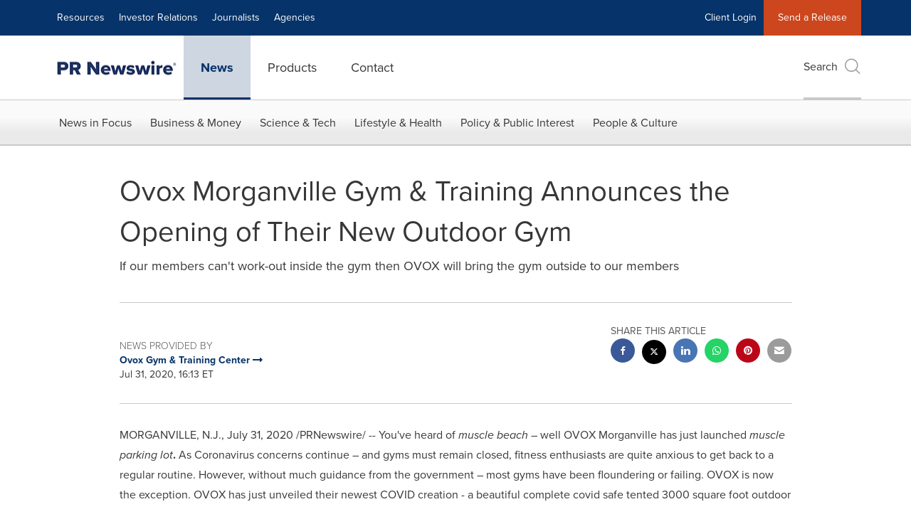

--- FILE ---
content_type: application/javascript; charset=UTF-8
request_url: https://www.prnewswire.com/cdn-cgi/challenge-platform/scripts/jsd/main.js
body_size: 8733
content:
window._cf_chl_opt={AKGCx8:'b'};~function(N6,Jm,JU,Jf,JT,Jg,Jz,Jh,N0,N2){N6=R,function(c,b,NU,N5,J,N){for(NU={c:257,b:230,J:149,N:283,d:348,X:342,k:255,j:389,Y:158,Z:386,n:363},N5=R,J=c();!![];)try{if(N=-parseInt(N5(NU.c))/1*(-parseInt(N5(NU.b))/2)+parseInt(N5(NU.J))/3+parseInt(N5(NU.N))/4*(-parseInt(N5(NU.d))/5)+-parseInt(N5(NU.X))/6+-parseInt(N5(NU.k))/7+-parseInt(N5(NU.j))/8*(-parseInt(N5(NU.Y))/9)+parseInt(N5(NU.Z))/10*(parseInt(N5(NU.n))/11),N===b)break;else J.push(J.shift())}catch(d){J.push(J.shift())}}(y,975024),Jm=this||self,JU=Jm[N6(152)],Jf=null,JT=JV(),Jg={},Jg[N6(403)]='o',Jg[N6(372)]='s',Jg[N6(393)]='u',Jg[N6(384)]='z',Jg[N6(234)]='n',Jg[N6(209)]='I',Jg[N6(245)]='b',Jz=Jg,Jm[N6(298)]=function(J,N,X,j,dI,dK,dD,Nn,Y,x,i,W,C,S,E){if(dI={c:272,b:237,J:330,N:222,d:311,X:285,k:222,j:311,Y:168,Z:178,n:247,x:391,i:250,W:282,C:336,S:385,E:258,o:291,v:377,a:310,H:293,Q:190,D:377,K:199,I:288,L:358,m:358,U:220,f:156},dK={c:197,b:336,J:330,N:358,d:353},dD={c:256,b:151,J:172,N:302,d:262,X:337,k:359,j:166,Y:377},Nn=N6,Y={'yPMLY':function(o,H){return o<H},'CNkoM':Nn(dI.c),'jzjHf':function(o,H){return o===H},'iunNm':function(o,H){return o+H},'rxgeI':function(o,H){return o>H},'WPTze':function(o,H){return o|H},'aKeKl':function(o,H){return o<H},'qkpwQ':function(o,H){return o(H)},'nBzBh':Nn(dI.b),'REhWi':function(o,H,Q){return o(H,Q)},'CesLu':function(o,H){return o+H}},Y[Nn(dI.J)](null,N)||void 0===N)return j;for(x=Je(N),J[Nn(dI.N)][Nn(dI.d)]&&(x=x[Nn(dI.X)](J[Nn(dI.k)][Nn(dI.j)](N))),x=J[Nn(dI.Y)][Nn(dI.Z)]&&J[Nn(dI.n)]?J[Nn(dI.Y)][Nn(dI.Z)](new J[(Nn(dI.n))](x)):function(o,Ni,H){for(Ni=Nn,o[Ni(dK.c)](),H=0;H<o[Ni(dK.b)];Y[Ni(dK.J)](o[H],o[Y[Ni(dK.N)](H,1)])?o[Ni(dK.d)](H+1,1):H+=1);return o}(x),i='nAsAaAb'.split('A'),i=i[Nn(dI.x)][Nn(dI.i)](i),W=0;Y[Nn(dI.W)](W,x[Nn(dI.C)]);W++)if(C=x[W],S=JF(J,N,C),Y[Nn(dI.S)](i,S)){if(Nn(dI.E)===Nn(dI.o)){for(A=0;s<G;i<<=1,V-1==B?(T=0,g[Nn(dI.v)](z(M)),F=0):x++,P++);for(h=y0[Nn(dI.a)](0),y1=0;Y[Nn(dI.H)](8,y2);y4=Y[Nn(dI.Q)](y5<<1,y6&1),y7==y8-1?(y9=0,yy[Nn(dI.D)](yR(yc)),yb=0):yJ++,yN>>=1,y3++);}else E='s'===S&&!J[Nn(dI.K)](N[C]),Y[Nn(dI.I)]===Y[Nn(dI.L)](X,C)?Z(Y[Nn(dI.m)](X,C),S):E||Y[Nn(dI.U)](Z,X+C,N[C])}else Z(Y[Nn(dI.f)](X,C),S);return j;function Z(o,H,Nx,D,K,L){if(Nx=Nn,Nx(dD.c)===Y[Nx(dD.b)]){for(D=Nx(dD.J)[Nx(dD.N)]('|'),K=0;!![];){switch(D[K++]){case'0':C>>=1;continue;case'1':K<<=1;continue;case'2':S==0&&(E=o,E=N(H++));continue;case'3':L=i&W;continue;case'4':Q|=(Y[Nx(dD.d)](0,L)?1:0)*D;continue}break}}else Object[Nx(dD.X)][Nx(dD.k)][Nx(dD.j)](j,H)||(j[H]=[]),j[H][Nx(dD.Y)](o)}},Jh=N6(368)[N6(302)](';'),N0=Jh[N6(391)][N6(250)](Jh),Jm[N6(375)]=function(N,X,dU,dm,NW,k,j,Y,Z,n,x){for(dU={c:217,b:196,J:336,N:148,d:377,X:390},dm={c:217},NW=N6,k={},k[NW(dU.c)]=function(i,W){return i+W},j=k,Y=Object[NW(dU.b)](X),Z=0;Z<Y[NW(dU.J)];Z++)if(n=Y[Z],'f'===n&&(n='N'),N[n]){for(x=0;x<X[Y[Z]][NW(dU.J)];-1===N[n][NW(dU.N)](X[Y[Z]][x])&&(N0(X[Y[Z]][x])||N[n][NW(dU.d)]('o.'+X[Y[Z]][x])),x++);}else N[n]=X[Y[Z]][NW(dU.X)](function(i,NC){return NC=NW,j[NC(dm.c)]('o.',i)})},N2=function(XH,Xa,Xw,Xo,XE,XS,NE,b,J,N,d){return XH={c:299,b:167,J:224,N:340,d:246,X:175},Xa={c:349,b:286,J:200,N:383,d:244,X:332,k:171,j:207,Y:200,Z:377,n:401,x:361,i:200,W:179,C:142,S:195,E:200,o:284,v:276,a:153,H:338,Q:402,D:346,K:377,I:346},Xw={c:336},Xo={c:184,b:336,J:346,N:337,d:359,X:166,k:370,j:166,Y:398,Z:143,n:320,x:297,i:216,W:402,C:377,S:362,E:310,o:333,v:219,a:387,H:242,Q:377,D:337,K:166,I:310,L:249,m:377,U:179,f:379,O:310,A:305,s:242,G:377,P:339,l:200,B:314,V:339,T:376,g:359,z:211,M:377,F:310,e:286,h:206,y0:248,y1:239,y2:339,y3:397,y4:316,y5:377,y6:310,y7:325,y8:280,y9:377,yy:321,yR:312,yc:200,yb:153,yJ:280,yN:377,yd:402,yX:146,yu:239,yr:316,yk:338},XE={c:319,b:290,J:304,N:364,d:345,X:296,k:296,j:182,Y:304,Z:182,n:337,x:404,i:166,W:148,C:364},XS={c:269,b:354,J:164,N:319,d:346},NE=N6,b={'wCXNd':NE(XH.c),'eeXUy':NE(XH.b),'gtOTJ':NE(XH.J),'ygPCL':function(X,k){return k|X},'wnCJJ':function(X,k){return X<<k},'UCaJI':function(X,k){return X==k},'LXsTu':function(X,k){return X(k)},'rXeMF':function(X,k){return X>k},'SIcSj':function(X,k){return k|X},'KQGia':function(X,k){return X<<k},'ROgfc':function(X,k){return X-k},'neIIm':function(X,k){return X<k},'wsxnP':function(X,k){return X+k},'hyoQI':function(X,k){return k===X},'SyNbB':NE(XH.N),'pxmHl':function(X,k){return X<k},'kRmRy':function(X,k){return X<k},'Hdybm':function(X,k){return X<<k},'HRxJW':function(X,k){return X>k},'lHVou':function(X,k){return X(k)},'XHESh':function(X,k){return X<<k},'rEXam':function(X,k){return X!==k},'ioyid':function(X,k){return X==k},'mzHCF':function(X,k){return X>k},'uXGQB':function(X,k){return X|k},'Drqrk':function(X,k){return X<<k},'Fayrm':function(X,k){return X-k},'PNpuR':function(X,k){return X<k},'vPKYa':function(X,k){return X==k},'vzWVj':function(X,k){return X>k},'KliXB':function(X,k){return X&k},'xWOJY':function(X,k){return X(k)},'aUnES':function(X,k){return X==k},'dNCRa':function(X,k){return X<k},'qyHEA':function(X,k){return X<<k},'Tqzou':function(X,k){return X(k)},'oCTij':function(X,k){return X(k)},'XMGEE':function(X,k){return k!=X},'uIUgH':function(X,k){return X==k},'QqikV':function(X,k){return X(k)},'aeexw':function(X,k){return X<k},'PZCva':function(X,k){return X>k},'xFwMr':function(X,k){return X<k},'yazAG':function(X,k){return X(k)},'wGVPQ':function(X,k){return X-k},'NoAJL':function(X,k){return k!=X},'hrjRq':function(X,k){return X(k)}},J=String[NE(XH.d)],N={'h':function(X,No,k,j){return No=NE,k={},k[No(XE.c)]=b[No(XE.b)],k[No(XE.J)]=function(Y,Z){return Y<Z},k[No(XE.N)]=b[No(XE.d)],j=k,b[No(XE.X)]===b[No(XE.k)]?null==X?'':N.g(X,6,function(Y,XC,Nv,n){if(XC={c:328,b:227},Nv=No,Nv(XS.c)!==Nv(XS.c))n={'NqFar':function(x,i){return x(i)},'eegHC':Nv(XS.b)},N[Nv(XS.b)]=5e3,d[Nv(XS.J)]=function(Nw){Nw=Nv,n[Nw(XC.c)](k,n[Nw(XC.b)])};else return j[Nv(XS.N)][Nv(XS.d)](Y)}):d instanceof X[No(XE.j)]&&j[No(XE.Y)](0,k[No(XE.Z)][No(XE.n)][No(XE.x)][No(XE.i)](j)[No(XE.W)](j[No(XE.C)]))},'g':function(X,j,Y,Na,Z,x,i,W,C,S,E,o,H,Q,D,K,I,L){if(Na=NE,X==null)return'';for(x={},i={},W='',C=2,S=3,E=2,o=[],H=0,Q=0,D=0;b[Na(Xo.c)](D,X[Na(Xo.b)]);D+=1)if(K=X[Na(Xo.J)](D),Object[Na(Xo.N)][Na(Xo.d)][Na(Xo.X)](x,K)||(x[K]=S++,i[K]=!0),I=b[Na(Xo.k)](W,K),Object[Na(Xo.N)][Na(Xo.d)][Na(Xo.j)](x,I))W=I;else if(b[Na(Xo.Y)](Na(Xo.Z),b[Na(Xo.n)])){for(Y=1,B=0;V<T;z=b[Na(Xo.x)](b[Na(Xo.i)](M,1),F),b[Na(Xo.W)](E,W-1)?(y0=0,y1[Na(Xo.C)](b[Na(Xo.S)](y2,y3)),y4=0):y5++,y6=0,j++);for(y7=y8[Na(Xo.E)](0),y9=0;b[Na(Xo.o)](16,yy);yc=b[Na(Xo.v)](b[Na(Xo.a)](yb,1),yJ&1),yN==b[Na(Xo.H)](yd,1)?(yX=0,yu[Na(Xo.Q)](yr(yk)),yj=0):yt++,yY>>=1,yR++);}else{if(Object[Na(Xo.D)][Na(Xo.d)][Na(Xo.K)](i,W)){if(256>W[Na(Xo.I)](0)){for(Z=0;b[Na(Xo.L)](Z,E);H<<=1,j-1==Q?(Q=0,o[Na(Xo.m)](Y(H)),H=0):Q++,Z++);for(L=W[Na(Xo.I)](0),Z=0;8>Z;H=1.64&L|H<<1,Q==j-1?(Q=0,o[Na(Xo.m)](Y(H)),H=0):Q++,L>>=1,Z++);}else{for(L=1,Z=0;b[Na(Xo.U)](Z,E);H=b[Na(Xo.x)](b[Na(Xo.f)](H,1),L),j-1==Q?(Q=0,o[Na(Xo.Q)](Y(H)),H=0):Q++,L=0,Z++);for(L=W[Na(Xo.O)](0),Z=0;b[Na(Xo.A)](16,Z);H=H<<1|L&1.3,Q==b[Na(Xo.s)](j,1)?(Q=0,o[Na(Xo.G)](b[Na(Xo.P)](Y,H)),H=0):Q++,L>>=1,Z++);}C--,0==C&&(C=Math[Na(Xo.l)](2,E),E++),delete i[W]}else for(L=x[W],Z=0;Z<E;H=b[Na(Xo.B)](H,1)|1&L,Q==b[Na(Xo.s)](j,1)?(Q=0,o[Na(Xo.m)](b[Na(Xo.P)](Y,H)),H=0):Q++,L>>=1,Z++);W=(C--,0==C&&(C=Math[Na(Xo.l)](2,E),E++),x[I]=S++,b[Na(Xo.V)](String,K))}if(b[Na(Xo.T)]('',W)){if(Object[Na(Xo.N)][Na(Xo.g)][Na(Xo.K)](i,W)){if(256>W[Na(Xo.I)](0)){for(Z=0;Z<E;H<<=1,b[Na(Xo.z)](Q,j-1)?(Q=0,o[Na(Xo.M)](Y(H)),H=0):Q++,Z++);for(L=W[Na(Xo.F)](0),Z=0;b[Na(Xo.e)](8,Z);H=b[Na(Xo.h)](b[Na(Xo.y0)](H,1),L&1),Q==b[Na(Xo.y1)](j,1)?(Q=0,o[Na(Xo.G)](b[Na(Xo.y2)](Y,H)),H=0):Q++,L>>=1,Z++);}else{for(L=1,Z=0;b[Na(Xo.y3)](Z,E);H=L|H<<1,b[Na(Xo.y4)](Q,j-1)?(Q=0,o[Na(Xo.y5)](Y(H)),H=0):Q++,L=0,Z++);for(L=W[Na(Xo.y6)](0),Z=0;b[Na(Xo.y7)](16,Z);H=H<<1|b[Na(Xo.y8)](L,1),b[Na(Xo.y4)](Q,j-1)?(Q=0,o[Na(Xo.y9)](b[Na(Xo.yy)](Y,H)),H=0):Q++,L>>=1,Z++);}C--,b[Na(Xo.yR)](0,C)&&(C=Math[Na(Xo.yc)](2,E),E++),delete i[W]}else for(L=x[W],Z=0;b[Na(Xo.yb)](Z,E);H=H<<1|b[Na(Xo.yJ)](L,1),b[Na(Xo.y4)](Q,j-1)?(Q=0,o[Na(Xo.yN)](Y(H)),H=0):Q++,L>>=1,Z++);C--,b[Na(Xo.yd)](0,C)&&E++}for(L=2,Z=0;Z<E;H=b[Na(Xo.yX)](H,1)|b[Na(Xo.yJ)](L,1),Q==b[Na(Xo.yu)](j,1)?(Q=0,o[Na(Xo.C)](Y(H)),H=0):Q++,L>>=1,Z++);for(;;)if(H<<=1,b[Na(Xo.yr)](Q,j-1)){o[Na(Xo.C)](Y(H));break}else Q++;return o[Na(Xo.yk)]('')},'j':function(X,Xv,NH){return Xv={c:310},NH=NE,X==null?'':X==''?null:N.i(X[NH(Xw.c)],32768,function(k,NQ){return NQ=NH,X[NQ(Xv.c)](k)})},'i':function(X,j,Y,ND,Z,x,i,W,C,S,E,o,H,Q,D,K,L,I){for(ND=NE,Z=[],x=4,i=4,W=3,C=[],o=b[ND(Xa.c)](Y,0),H=j,Q=1,S=0;b[ND(Xa.b)](3,S);Z[S]=S,S+=1);for(D=0,K=Math[ND(Xa.J)](2,2),E=1;K!=E;I=H&o,H>>=1,0==H&&(H=j,o=b[ND(Xa.N)](Y,Q++)),D|=E*(0<I?1:0),E<<=1);switch(D){case 0:for(D=0,K=Math[ND(Xa.J)](2,8),E=1;b[ND(Xa.d)](E,K);I=H&o,H>>=1,b[ND(Xa.X)](0,H)&&(H=j,o=b[ND(Xa.k)](Y,Q++)),D|=(b[ND(Xa.j)](0,I)?1:0)*E,E<<=1);L=b[ND(Xa.N)](J,D);break;case 1:for(D=0,K=Math[ND(Xa.Y)](2,16),E=1;K!=E;I=o&H,H>>=1,H==0&&(H=j,o=Y(Q++)),D|=E*(0<I?1:0),E<<=1);L=J(D);break;case 2:return''}for(S=Z[3]=L,C[ND(Xa.Z)](L);;){if(b[ND(Xa.n)](Q,X))return'';for(D=0,K=Math[ND(Xa.Y)](2,W),E=1;E!=K;I=o&H,H>>=1,H==0&&(H=j,o=Y(Q++)),D|=(b[ND(Xa.x)](0,I)?1:0)*E,E<<=1);switch(L=D){case 0:for(D=0,K=Math[ND(Xa.i)](2,8),E=1;E!=K;I=H&o,H>>=1,0==H&&(H=j,o=Y(Q++)),D|=(b[ND(Xa.W)](0,I)?1:0)*E,E<<=1);Z[i++]=b[ND(Xa.C)](J,D),L=b[ND(Xa.S)](i,1),x--;break;case 1:for(D=0,K=Math[ND(Xa.E)](2,16),E=1;b[ND(Xa.o)](E,K);I=o&H,H>>=1,0==H&&(H=j,o=b[ND(Xa.v)](Y,Q++)),D|=(b[ND(Xa.a)](0,I)?1:0)*E,E<<=1);Z[i++]=J(D),L=i-1,x--;break;case 2:return C[ND(Xa.H)]('')}if(b[ND(Xa.Q)](0,x)&&(x=Math[ND(Xa.i)](2,W),W++),Z[L])L=Z[L];else if(i===L)L=S+S[ND(Xa.D)](0);else return null;C[ND(Xa.K)](L),Z[i++]=S+L[ND(Xa.I)](0),x--,S=L,0==x&&(x=Math[ND(Xa.Y)](2,W),W++)}}},d={},d[NE(XH.X)]=N.h,d}(),N3();function Je(c,di,NZ,J){for(di={c:285,b:196,J:251},NZ=N6,J=[];null!==c;J=J[NZ(di.c)](Object[NZ(di.b)](c)),c=Object[NZ(di.J)](c));return J}function Js(NB,Ny,c){return NB={c:294,b:273},Ny=N6,c={'clHXn':function(b,J){return b!==J},'wXiMb':function(b){return b()}},c[Ny(NB.c)](c[Ny(NB.b)](JA),null)}function Jl(NF,Nb,c){return NF={c:231,b:205},Nb=N6,c=Jm[Nb(NF.c)],Math[Nb(NF.b)](+atob(c.t))}function N4(N,d,Xs,Nm,X,k,j,Y){if(Xs={c:315,b:266,J:194,N:277,d:395,X:347,k:165,j:241,Y:189,Z:323,n:380,x:406,i:238,W:315,C:266,S:277,E:225,o:208,v:254,a:281,H:295,Q:267,D:241,K:189,I:365,L:208,m:378,U:295},Nm=N6,X={},X[Nm(Xs.c)]=function(Z,n){return n===Z},X[Nm(Xs.b)]=Nm(Xs.J),X[Nm(Xs.N)]=Nm(Xs.d),X[Nm(Xs.X)]=Nm(Xs.k),X[Nm(Xs.j)]=function(Z,n){return Z!==n},X[Nm(Xs.Y)]=Nm(Xs.Z),X[Nm(Xs.n)]=Nm(Xs.x),k=X,!N[Nm(Xs.i)])return;if(k[Nm(Xs.W)](d,k[Nm(Xs.C)])){if(k[Nm(Xs.S)]===k[Nm(Xs.X)])return'i';else j={},j[Nm(Xs.E)]=Nm(Xs.o),j[Nm(Xs.v)]=N.r,j[Nm(Xs.a)]=k[Nm(Xs.b)],Jm[Nm(Xs.H)][Nm(Xs.Q)](j,'*')}else k[Nm(Xs.D)](k[Nm(Xs.K)],Nm(Xs.I))?(Y={},Y[Nm(Xs.E)]=Nm(Xs.L),Y[Nm(Xs.v)]=N.r,Y[Nm(Xs.a)]=k[Nm(Xs.n)],Y[Nm(Xs.m)]=d,Jm[Nm(Xs.U)][Nm(Xs.Q)](Y,'*')):N=d[X]}function Jp(Ne,NJ,c,b,J){return Ne={c:205,b:343},NJ=N6,c=3600,b=Jl(),J=Math[NJ(Ne.c)](Date[NJ(Ne.b)]()/1e3),J-b>c?![]:!![]}function JB(c,b,d7,d6,d5,d4,d3,NN,J,N,d,X){d7={c:169,b:144,J:265,N:318,d:231,X:344,k:139,j:154,Y:145,Z:366,n:185,x:399,i:201,W:147,C:238,S:354,E:164,o:187,v:140,a:214,H:192,Q:335,D:192,K:335,I:331,L:175,m:307},d6={c:371},d5={c:388,b:392,J:194,N:212,d:150,X:231,k:205,j:369,Y:373,Z:388},d4={c:260},d3={c:354},NN=N6,J={'EcNTh':function(k,j){return k(j)},'pLMZH':function(k,j){return k<j},'xpunM':NN(d7.c),'Hschj':NN(d7.b),'qvcEI':NN(d7.J),'DYBJT':function(k,j){return k+j},'BKLPa':NN(d7.N),'QrJgU':function(k){return k()}},N=Jm[NN(d7.d)],console[NN(d7.X)](Jm[NN(d7.k)]),d=new Jm[(NN(d7.j))](),d[NN(d7.Y)](J[NN(d7.Z)],J[NN(d7.n)](NN(d7.x)+Jm[NN(d7.k)][NN(d7.i)],J[NN(d7.W)])+N.r),N[NN(d7.C)]&&(d[NN(d7.S)]=5e3,d[NN(d7.E)]=function(Nd){Nd=NN,b(Nd(d3.c))}),d[NN(d7.o)]=function(Nu,k,Y){if(Nu=NN,k={'csNBd':function(j,Y,NX){return NX=R,J[NX(d4.c)](j,Y)}},d[Nu(d5.c)]>=200&&J[Nu(d5.b)](d[Nu(d5.c)],300))b(Nu(d5.J));else if(J[Nu(d5.N)]===Nu(d5.d))return Y=N[Nu(d5.X)],d[Nu(d5.k)](+k[Nu(d5.j)](X,Y.t));else b(J[Nu(d5.Y)]+d[Nu(d5.Z)])},d[NN(d7.v)]=function(Nr){Nr=NN,b(Nr(d6.c))},X={'t':J[NN(d7.a)](Jl),'lhr':JU[NN(d7.H)]&&JU[NN(d7.H)][NN(d7.Q)]?JU[NN(d7.D)][NN(d7.K)]:'','api':N[NN(d7.C)]?!![]:![],'c':Js(),'payload':c},d[NN(d7.I)](N2[NN(d7.L)](JSON[NN(d7.m)](X)))}function JA(NP,N9,b,J,N,d,X,k){for(NP={c:159,b:234,J:287,N:226,d:302,X:287,k:231},N9=N6,b={},b[N9(NP.c)]=N9(NP.b),b[N9(NP.J)]=function(j,Y){return j<Y},J=b,N=N9(NP.N)[N9(NP.d)]('|'),d=0;!![];){switch(N[d++]){case'0':X=k.i;continue;case'1':if(!k)return null;continue;case'2':if(typeof X!==J[N9(NP.c)]||J[N9(NP.X)](X,30))return null;continue;case'3':return X;case'4':k=Jm[N9(NP.k)];continue}break}}function Jq(d,X,dc,Nj,k,j,Y,Z,n,x,i,W,C,S){if(dc={c:289,b:174,J:223,N:329,d:303,X:265,k:274,j:243,Y:231,Z:399,n:139,x:201,i:313,W:154,C:145,S:303,E:354,o:164,v:191,a:263,H:139,Q:263,D:188,K:382,I:139,L:236,m:213,U:170,f:322,O:225,A:350,s:331,G:175},Nj=N6,k={},k[Nj(dc.c)]=function(E,o){return E+o},k[Nj(dc.b)]=function(E,o){return E+o},k[Nj(dc.J)]=Nj(dc.N),k[Nj(dc.d)]=Nj(dc.X),j=k,!JP(0))return![];Z=(Y={},Y[Nj(dc.k)]=d,Y[Nj(dc.j)]=X,Y);try{n=Jm[Nj(dc.Y)],x=j[Nj(dc.c)](j[Nj(dc.b)](Nj(dc.Z),Jm[Nj(dc.n)][Nj(dc.x)])+Nj(dc.i),n.r)+j[Nj(dc.J)],i=new Jm[(Nj(dc.W))](),i[Nj(dc.C)](j[Nj(dc.S)],x),i[Nj(dc.E)]=2500,i[Nj(dc.o)]=function(){},W={},W[Nj(dc.v)]=Jm[Nj(dc.n)][Nj(dc.v)],W[Nj(dc.a)]=Jm[Nj(dc.H)][Nj(dc.Q)],W[Nj(dc.D)]=Jm[Nj(dc.n)][Nj(dc.D)],W[Nj(dc.K)]=Jm[Nj(dc.I)][Nj(dc.L)],W[Nj(dc.m)]=JT,C=W,S={},S[Nj(dc.U)]=Z,S[Nj(dc.f)]=C,S[Nj(dc.O)]=Nj(dc.A),i[Nj(dc.s)](N2[Nj(dc.G)](S))}catch(E){}}function JO(c,Ns,NA,N7,b,J){if(Ns={c:177,b:202,J:176,N:252,d:259,X:181,k:327},NA={c:396},N7=N6,b={'vOPIX':N7(Ns.c),'uNkEg':function(N){return N()},'VVNIq':function(N,d,X){return N(d,X)},'CSTld':N7(Ns.b)},J=b[N7(Ns.J)](N1),b[N7(Ns.N)](JB,J.r,function(N,N8){N8=N7,typeof c===b[N8(NA.c)]&&c(N),JG()}),J.e){if(N7(Ns.b)===b[N7(Ns.d)])Jq(N7(Ns.X),J.e);else return N&&d[N7(Ns.k)]?X[N7(Ns.k)]():''}}function JP(b,NM,Nc,J,N){return NM={c:203,b:203,J:183},Nc=N6,J={},J[Nc(NM.c)]=function(d,X){return d<X},N=J,N[Nc(NM.b)](Math[Nc(NM.J)](),b)}function y(XG){return XG='aUnES,/b/ov1/0.24340003522988693:1768867893:btiz67XASOMAFWLtskguIsDaYazswFFgjOT73gKzYyw/,XHESh,BBaDG,vPKYa,xehSg,/jsd/oneshot/d251aa49a8a3/0.24340003522988693:1768867893:btiz67XASOMAFWLtskguIsDaYazswFFgjOT73gKzYyw/,HcvqO,SyNbB,xWOJY,chctx,kJjyF,Diung,vzWVj,clientInformation,randomUUID,NqFar,/invisible/jsd,jzjHf,send,uIUgH,rXeMF,YxSIz,href,length,prototype,join,lHVou,unVMM,FNZpc,3756840FDXidj,now,log,eeXUy,charAt,bRTkK,5109785QEzIZu,Tqzou,jsd,JGjfc,Opqks,splice,timeout,khuUG,body,bnpcn,iunNm,hasOwnProperty,loading,xFwMr,LXsTu,11rwAuWG,mzQbt,qTRyp,qvcEI,display: none,_cf_chl_opt;JJgc4;PJAn2;kJOnV9;IWJi4;OHeaY1;DqMg0;FKmRv9;LpvFx1;cAdz2;PqBHf2;nFZCC5;ddwW5;pRIb1;rxvNi8;RrrrA2;erHi9,csNBd,wsxnP,xhr-error,string,Hschj,ijorh,rxvNi8,rEXam,push,detail,Hdybm,MIBGw,aDpGe,pkLOA2,oCTij,symbol,qkpwQ,1155290ENNXPW,KQGia,status,13382392inswwO,map,includes,pLMZH,undefined,DOMContentLoaded,ctcmh,vOPIX,PNpuR,hyoQI,/cdn-cgi/challenge-platform/h/,onreadystatechange,PZCva,UCaJI,object,toString,vmUpm,error,_cf_chl_opt,onerror,SgGBM,yazAG,XDTQg,http-code:,open,qyHEA,BKLPa,indexOf,2749407MxHZqt,loctS,CNkoM,document,dNCRa,XMLHttpRequest,dBIwW,CesLu,GOhHP,9tDoWhb,VhoGS,cFkei,readyState,ZjjlP,isArray,ontimeout,VRVIf,call,[native code],Array,PkOIu,errorInfoObject,QqikV,3|0|2|4|1,aZFIe,toVGf,tNhfonpVJYN,uNkEg,function,from,kRmRy,tabIndex,error on cf_chl_props,Function,random,neIIm,DYBJT,addEventListener,onload,LRmiB4,bQQHI,WPTze,CnwA5,location,createElement,success,wGVPQ,keys,sort,contentDocument,isNaN,pow,AKGCx8,XCYoa,dGqbo,yJlXE,floor,uXGQB,aeexw,cloudflare-invisible,bigint,VOCRT,ioyid,xpunM,JBxy9,QrJgU,removeChild,wnCJJ,LjNZW,IMPlB,SIcSj,REhWi,style,Object,HarWQ,jcIXV,source,4|1|0|2|3,eegHC,iframe,lTZBZ,488398pShHsE,__CF$cv$params,ruvRP,FKFlM,number,contentWindow,aUjz8,d.cookie,api,Fayrm,CESqq,JsjaT,ROgfc,TYlZ6,XMGEE,boolean,fromCharCode,Set,Drqrk,pxmHl,bind,getPrototypeOf,VVNIq,KpkSg,sid,12537483qRneVT,kLQdu,7ppAWkw,PRdmq,CSTld,EcNTh,CHUhP,yPMLY,SSTpq3,axxsP,POST,vboUk,postMessage,rkUob,dnLZO,xKXxN,catch,SWybs,wXiMb,AdeF3,Zzugt,hrjRq,LzYMa,appendChild,FtkWb,KliXB,event,aKeKl,4gATbiu,NoAJL,concat,mzHCF,vMCnQ,nBzBh,OklNT,wCXNd,sgLGk,navigator,rxgeI,clHXn,parent,gtOTJ,ygPCL,pRIb1,CQWrePls6hvqDKY03zdFLbAxm9itZaGcu1gpIMXjRfOJwoTy42E+kNn57HV8-U$SB,tLLsh,hCqtV,split,YPFUN,cLZub,HRxJW,uatqH,stringify,gzSKH,qRwbA,charCodeAt,getOwnPropertyNames'.split(','),y=function(){return XG},y()}function N3(Xf,XU,XI,NK,c,b,J,N,d){if(Xf={c:306,b:240,J:360,N:231,d:161,X:357,k:186,j:394,Y:400},XU={c:324,b:308,J:381,N:183,d:161,X:360,k:400,j:210},XI={c:218},NK=N6,c={'IMPlB':function(X,k,j){return X(k,j)},'aDpGe':function(X,k){return X<k},'Diung':NK(Xf.c),'gzSKH':NK(Xf.b),'VOCRT':function(X){return X()},'bnpcn':NK(Xf.J)},b=Jm[NK(Xf.N)],!b)return;if(!Jp())return;(J=![],N=function(){if(!J){if(J=!![],!Jp())return;JO(function(X,NI){NI=R,c[NI(XI.c)](N4,b,X)})}},JU[NK(Xf.d)]!==c[NK(Xf.X)])?N():Jm[NK(Xf.k)]?JU[NK(Xf.k)](NK(Xf.j),N):(d=JU[NK(Xf.Y)]||function(){},JU[NK(Xf.Y)]=function(NL){if(NL=NK,c[NL(XU.c)]===c[NL(XU.b)])return c[NL(XU.J)](J[NL(XU.N)](),N);else d(),JU[NL(XU.d)]!==NL(XU.X)&&(JU[NL(XU.k)]=d,c[NL(XU.j)](N))})}function N1(dO,NS,J,N,d,X,k,j){J=(dO={c:228,b:367,J:198,N:193,d:141,X:221,k:264,j:180,Y:356,Z:278,n:235,x:279,i:279,W:326,C:292,S:232,E:215},NS=N6,{'SgGBM':NS(dO.c),'axxsP':NS(dO.b),'FtkWb':function(Y,Z,n,x,i){return Y(Z,n,x,i)},'ruvRP':NS(dO.J)});try{return N=JU[NS(dO.N)](J[NS(dO.d)]),N[NS(dO.X)]=J[NS(dO.k)],N[NS(dO.j)]='-1',JU[NS(dO.Y)][NS(dO.Z)](N),d=N[NS(dO.n)],X={},X=J[NS(dO.x)](pRIb1,d,d,'',X),X=J[NS(dO.i)](pRIb1,d,d[NS(dO.W)]||d[NS(dO.C)],'n.',X),X=pRIb1(d,N[J[NS(dO.S)]],'d.',X),JU[NS(dO.Y)][NS(dO.E)](N),k={},k.r=X,k.e=null,k}catch(Y){return j={},j.r={},j.e=Y,j}}function JM(J,N,dN,Nt,d,X){return dN={c:155,b:352,J:204,N:167,d:155,X:182,k:352,j:182,Y:337,Z:404,n:166,x:148,i:204},Nt=N6,d={},d[Nt(dN.c)]=function(k,j){return k instanceof j},d[Nt(dN.b)]=function(k,j){return k<j},d[Nt(dN.J)]=Nt(dN.N),X=d,X[Nt(dN.d)](N,J[Nt(dN.X)])&&X[Nt(dN.k)](0,J[Nt(dN.j)][Nt(dN.Y)][Nt(dN.Z)][Nt(dN.n)](N)[Nt(dN.x)](X[Nt(dN.i)]))}function JV(d8,Nk){return d8={c:327,b:327},Nk=N6,crypto&&crypto[Nk(d8.c)]?crypto[Nk(d8.b)]():''}function JF(J,N,X,dx,NY,k,j,Y){k=(dx={c:403,b:261,J:157,N:355,d:177,X:317,k:405,j:162,Y:229,Z:270,n:300,x:377,i:310,W:275,C:173,S:351,E:334,o:377,v:271,a:160,H:341,Q:271,D:268,K:168,I:163,L:317,m:233,U:253},NY=N6,{'xKXxN':function(Z,n){return Z<n},'tLLsh':function(Z,n){return n|Z},'Zzugt':function(Z,n){return n|Z},'aZFIe':function(Z,n){return Z<<n},'JGjfc':function(Z,n){return n&Z},'YxSIz':function(Z,n){return n==Z},'rkUob':function(Z,n){return Z(n)},'xehSg':function(Z,n){return n===Z},'vmUpm':NY(dx.c),'ZjjlP':NY(dx.b),'lTZBZ':NY(dx.J),'FNZpc':NY(dx.N),'FKFlM':function(Z,n){return Z==n},'KpkSg':NY(dx.d)});try{j=N[X]}catch(Z){return'i'}if(j==null)return k[NY(dx.X)](void 0,j)?'u':'x';if(k[NY(dx.k)]==typeof j)try{if(k[NY(dx.j)]===k[NY(dx.Y)]){for(l=1,B=0;k[NY(dx.Z)](V,T);z=k[NY(dx.n)](M<<1,F),e==h-1?(y0=0,y1[NY(dx.x)](y2(y3)),y4=0):y5++,y6=0,g++);for(y7=y8[NY(dx.i)](0),y9=0;16>yy;yc=k[NY(dx.W)](k[NY(dx.C)](yb,1),k[NY(dx.S)](yJ,1)),k[NY(dx.E)](yN,yd-1)?(yX=0,yu[NY(dx.o)](yr(yk)),yj=0):yt++,yY>>=1,yR++);}else if(k[NY(dx.E)](NY(dx.d),typeof j[NY(dx.v)])){if(NY(dx.a)!==k[NY(dx.H)])return j[NY(dx.Q)](function(){}),'p';else k[NY(dx.D)](J,N)}}catch(i){}return J[NY(dx.K)][NY(dx.I)](j)?'a':j===J[NY(dx.K)]?'D':!0===j?'T':k[NY(dx.L)](!1,j)?'F':(Y=typeof j,k[NY(dx.m)](k[NY(dx.U)],Y)?JM(J,j)?'N':'f':Jz[Y]||'?')}function JG(Ng,NR,c,b){if(Ng={c:301,b:374,J:309,N:177,d:271},NR=N6,c={'hCqtV':function(J){return J()}},b=c[NR(Ng.c)](JA),b===null){if(NR(Ng.b)===NR(Ng.J)){if(NR(Ng.N)==typeof J[NR(Ng.d)])return d[NR(Ng.d)](function(){}),'p'}else return}Jf=(Jf&&clearTimeout(Jf),setTimeout(function(){JO()},b*1e3))}function R(c,b,J,N){return c=c-139,J=y(),N=J[c],N}}()